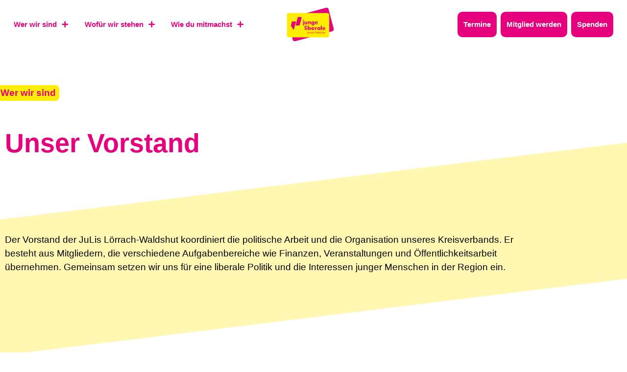

--- FILE ---
content_type: text/css; charset=UTF-8
request_url: https://julis-loe-wt.de/wp-content/uploads/sites/141/elementor/css/post-16035.css?ver=1729093379
body_size: 282
content:
.elementor-16035 .elementor-element.elementor-element-5b6f7af{margin-top:4rem;margin-bottom:0rem;}.elementor-16035 .elementor-element.elementor-element-360e85a .elementor-button{font-family:var( --e-global-typography-accent-font-family ), Sans-serif;font-size:var( --e-global-typography-accent-font-size );font-weight:var( --e-global-typography-accent-font-weight );line-height:var( --e-global-typography-accent-line-height );letter-spacing:var( --e-global-typography-accent-letter-spacing );fill:var( --e-global-color-primary );color:var( --e-global-color-primary );background-color:var( --e-global-color-secondary );border-style:solid;border-width:2px 2px 2px 2px;border-color:var( --e-global-color-secondary );border-radius:8px 8px 8px 8px;padding:0em 0.25em 0em 0.25em;}.elementor-16035 .elementor-element.elementor-element-360e85a > .elementor-widget-container{margin:0rem 0rem 1rem -1rem;--e-transform-rotateZ:-7deg;}.elementor-16035 .elementor-element.elementor-element-ba769c6 > .elementor-widget-container{margin:1rem 0rem 2rem 0rem;--e-transform-rotateZ:-7deg;}.elementor-16035 .elementor-element.elementor-element-ba769c6{width:var( --container-widget-width, 50% );max-width:50%;--container-widget-width:50%;--container-widget-flex-grow:0;}.elementor-16035 .elementor-element.elementor-element-f834e2d{margin-top:0rem;margin-bottom:6rem;padding:6rem 0rem 4rem 0rem;}.elementor-16035 .elementor-element.elementor-element-67b174d{margin-top:4rem;margin-bottom:4rem;}.elementor-16035 .elementor-element.elementor-element-a01c6f0 > .elementor-widget-container{margin:1rem 0rem 4rem 0rem;--e-transform-rotateZ:-7deg;}.elementor-16035 .elementor-element.elementor-element-a01c6f0{width:var( --container-widget-width, 75% );max-width:75%;--container-widget-width:75%;--container-widget-flex-grow:0;}.elementor-16035 .elementor-element.elementor-element-b294d0a > .elementor-widget-container > .jet-listing-grid > .jet-listing-grid__items{--columns:3;}:is( .elementor-16035 .elementor-element.elementor-element-b294d0a > .elementor-widget-container > .jet-listing-grid > .jet-listing-grid__items, .elementor-16035 .elementor-element.elementor-element-b294d0a > .elementor-widget-container > .jet-listing-grid > .jet-listing-grid__slider > .jet-listing-grid__items > .slick-list > .slick-track, .elementor-16035 .elementor-element.elementor-element-b294d0a > .elementor-widget-container > .jet-listing-grid > .jet-listing-grid__scroll-slider > .jet-listing-grid__items ) > .jet-listing-grid__item{padding-left:calc(40px / 2);padding-right:calc(40px / 2);padding-top:calc(40px / 2);padding-bottom:calc(40px / 2);}:is( .elementor-16035 .elementor-element.elementor-element-b294d0a > .elementor-widget-container > .jet-listing-grid, .elementor-16035 .elementor-element.elementor-element-b294d0a > .elementor-widget-container > .jet-listing-grid > .jet-listing-grid__slider, .elementor-16035 .elementor-element.elementor-element-b294d0a > .elementor-widget-container > .jet-listing-grid > .jet-listing-grid__scroll-slider ) > .jet-listing-grid__items{margin-left:calc( 40px / -2);margin-right:calc( 40px / -2);width:calc(100% + 40px);}:is( .elementor-16035 .elementor-element.elementor-element-b294d0a > .elementor-widget-container > .jet-listing-grid, .elementor-16035 .elementor-element.elementor-element-b294d0a > .elementor-widget-container > .jet-listing-grid > .jet-listing-grid__slider, .elementor-16035 .elementor-element.elementor-element-b294d0a > .elementor-widget-container > .jet-listing-grid > .jet-listing-grid__scroll-slider ) > .jet-listing-grid__items.grid-collapse-gap{margin-top:calc( 40px / -2);margin-bottom:calc( 40px / -2);}.elementor-16035 .elementor-element.elementor-element-50b67e3{margin-top:4rem;margin-bottom:4rem;}.elementor-16035 .elementor-element.elementor-element-d679d04 > .elementor-widget-container{margin:1rem 0rem 4rem 0rem;--e-transform-rotateZ:-7deg;}.elementor-16035 .elementor-element.elementor-element-d679d04{width:var( --container-widget-width, 50% );max-width:50%;--container-widget-width:50%;--container-widget-flex-grow:0;}.elementor-16035 .elementor-element.elementor-element-9155abc > .elementor-widget-container > .jet-listing-grid > .jet-listing-grid__items{--columns:3;}:is( .elementor-16035 .elementor-element.elementor-element-9155abc > .elementor-widget-container > .jet-listing-grid > .jet-listing-grid__items, .elementor-16035 .elementor-element.elementor-element-9155abc > .elementor-widget-container > .jet-listing-grid > .jet-listing-grid__slider > .jet-listing-grid__items > .slick-list > .slick-track, .elementor-16035 .elementor-element.elementor-element-9155abc > .elementor-widget-container > .jet-listing-grid > .jet-listing-grid__scroll-slider > .jet-listing-grid__items ) > .jet-listing-grid__item{padding-left:calc(40px / 2);padding-right:calc(40px / 2);padding-top:calc(40px / 2);padding-bottom:calc(40px / 2);}:is( .elementor-16035 .elementor-element.elementor-element-9155abc > .elementor-widget-container > .jet-listing-grid, .elementor-16035 .elementor-element.elementor-element-9155abc > .elementor-widget-container > .jet-listing-grid > .jet-listing-grid__slider, .elementor-16035 .elementor-element.elementor-element-9155abc > .elementor-widget-container > .jet-listing-grid > .jet-listing-grid__scroll-slider ) > .jet-listing-grid__items{margin-left:calc( 40px / -2);margin-right:calc( 40px / -2);width:calc(100% + 40px);}:is( .elementor-16035 .elementor-element.elementor-element-9155abc > .elementor-widget-container > .jet-listing-grid, .elementor-16035 .elementor-element.elementor-element-9155abc > .elementor-widget-container > .jet-listing-grid > .jet-listing-grid__slider, .elementor-16035 .elementor-element.elementor-element-9155abc > .elementor-widget-container > .jet-listing-grid > .jet-listing-grid__scroll-slider ) > .jet-listing-grid__items.grid-collapse-gap{margin-top:calc( 40px / -2);margin-bottom:calc( 40px / -2);}:root{--page-title-display:none;}@media(max-width:1024px){.elementor-16035 .elementor-element.elementor-element-5b6f7af{margin-top:2rem;margin-bottom:0rem;padding:0rem 2rem 0rem 2rem;}.elementor-16035 .elementor-element.elementor-element-360e85a .elementor-button{font-size:var( --e-global-typography-accent-font-size );line-height:var( --e-global-typography-accent-line-height );letter-spacing:var( --e-global-typography-accent-letter-spacing );}.elementor-16035 .elementor-element.elementor-element-ba769c6 > .elementor-widget-container{margin:0rem 0rem 2rem 0rem;}.elementor-16035 .elementor-element.elementor-element-ba769c6{--container-widget-width:75%;--container-widget-flex-grow:0;width:var( --container-widget-width, 75% );max-width:75%;}.elementor-16035 .elementor-element.elementor-element-f834e2d{margin-top:0rem;margin-bottom:4rem;padding:4rem 2rem 2rem 2rem;}.elementor-16035 .elementor-element.elementor-element-67b174d{margin-top:2rem;margin-bottom:2rem;padding:2rem 2rem 2rem 2rem;}.elementor-16035 .elementor-element.elementor-element-a01c6f0 > .elementor-widget-container{margin:0rem 0rem 3rem 0rem;}.elementor-16035 .elementor-element.elementor-element-a01c6f0{--container-widget-width:75%;--container-widget-flex-grow:0;width:var( --container-widget-width, 75% );max-width:75%;}.elementor-16035 .elementor-element.elementor-element-b294d0a > .elementor-widget-container > .jet-listing-grid > .jet-listing-grid__items{--columns:2;}.elementor-16035 .elementor-element.elementor-element-50b67e3{margin-top:2rem;margin-bottom:2rem;padding:2rem 2rem 2rem 2rem;}.elementor-16035 .elementor-element.elementor-element-d679d04 > .elementor-widget-container{margin:0rem 0rem 3rem 0rem;}.elementor-16035 .elementor-element.elementor-element-d679d04{--container-widget-width:75%;--container-widget-flex-grow:0;width:var( --container-widget-width, 75% );max-width:75%;}.elementor-16035 .elementor-element.elementor-element-9155abc > .elementor-widget-container > .jet-listing-grid > .jet-listing-grid__items{--columns:2;}}@media(max-width:767px){.elementor-16035 .elementor-element.elementor-element-5b6f7af{margin-top:2rem;margin-bottom:0rem;padding:1rem 0rem 0rem 1rem;}.elementor-16035 .elementor-element.elementor-element-360e85a .elementor-button{font-size:var( --e-global-typography-accent-font-size );line-height:var( --e-global-typography-accent-line-height );letter-spacing:var( --e-global-typography-accent-letter-spacing );}.elementor-16035 .elementor-element.elementor-element-360e85a > .elementor-widget-container{margin:0rem 0rem -1rem -.5rem;}.elementor-16035 .elementor-element.elementor-element-ba769c6 > .elementor-widget-container{margin:0rem 0rem 2rem 0rem;}.elementor-16035 .elementor-element.elementor-element-ba769c6{--container-widget-width:100%;--container-widget-flex-grow:0;width:var( --container-widget-width, 100% );max-width:100%;}.elementor-16035 .elementor-element.elementor-element-f834e2d{padding:2rem 1rem 2rem 1rem;}.elementor-16035 .elementor-element.elementor-element-67b174d{padding:1rem 1rem 1rem 1rem;}.elementor-16035 .elementor-element.elementor-element-a01c6f0 > .elementor-widget-container{margin:0rem 0rem 2rem 0rem;}.elementor-16035 .elementor-element.elementor-element-a01c6f0{--container-widget-width:100%;--container-widget-flex-grow:0;width:var( --container-widget-width, 100% );max-width:100%;}.elementor-16035 .elementor-element.elementor-element-b294d0a > .elementor-widget-container > .jet-listing-grid > .jet-listing-grid__items{--columns:1;}.elementor-16035 .elementor-element.elementor-element-50b67e3{padding:1rem 1rem 1rem 1rem;}.elementor-16035 .elementor-element.elementor-element-d679d04 > .elementor-widget-container{margin:0rem 0rem 2rem 0rem;}.elementor-16035 .elementor-element.elementor-element-d679d04{--container-widget-width:100%;--container-widget-flex-grow:0;width:var( --container-widget-width, 100% );max-width:100%;}.elementor-16035 .elementor-element.elementor-element-9155abc > .elementor-widget-container > .jet-listing-grid > .jet-listing-grid__items{--columns:1;}}

--- FILE ---
content_type: text/css; charset=UTF-8
request_url: https://julis-loe-wt.de/wp-content/uploads/sites/141/elementor/css/post-15713.css?ver=1729048000
body_size: 1363
content:
.elementor-15713 .elementor-element.elementor-element-572e163 > .elementor-container{min-height:725px;}.elementor-15713 .elementor-element.elementor-element-572e163, .elementor-15713 .elementor-element.elementor-element-572e163 > .elementor-background-overlay{border-radius:15px 15px 15px 15px;}.elementor-15713 .elementor-element.elementor-element-cb84a05 > .elementor-element-populated, .elementor-15713 .elementor-element.elementor-element-cb84a05 > .elementor-element-populated > .elementor-background-overlay, .elementor-15713 .elementor-element.elementor-element-cb84a05 > .elementor-background-slideshow{border-radius:10px 10px 10px 10px;}.elementor-15713 .elementor-element.elementor-element-cb84a05 > .elementor-element-populated{transition:background 0.3s, border 0.3s, border-radius 0.3s, box-shadow 0.3s;margin:0px 0px 0px 0px;--e-column-margin-right:0px;--e-column-margin-left:0px;padding:0px 0px 0px 0px;}.elementor-15713 .elementor-element.elementor-element-cb84a05 > .elementor-element-populated > .elementor-background-overlay{transition:background 0.3s, border-radius 0.3s, opacity 0.3s;}.elementor-15713 .elementor-element.elementor-element-f69f020 > .elementor-container{min-height:350px;}.elementor-15713 .elementor-element.elementor-element-f69f020, .elementor-15713 .elementor-element.elementor-element-f69f020 > .elementor-background-overlay{border-radius:10px 10px 10px 10px;}.elementor-15713 .elementor-element.elementor-element-f69f020{margin-top:0px;margin-bottom:0px;padding:0px 0px 0px 0px;}.elementor-15713 .elementor-element.elementor-element-f5a3a64:not(.elementor-motion-effects-element-type-background) > .elementor-widget-wrap, .elementor-15713 .elementor-element.elementor-element-f5a3a64 > .elementor-widget-wrap > .elementor-motion-effects-container > .elementor-motion-effects-layer{background-position:center center;background-repeat:no-repeat;background-size:cover;}.elementor-15713 .elementor-element.elementor-element-f5a3a64 > .elementor-element-populated, .elementor-15713 .elementor-element.elementor-element-f5a3a64 > .elementor-element-populated > .elementor-background-overlay, .elementor-15713 .elementor-element.elementor-element-f5a3a64 > .elementor-background-slideshow{border-radius:10px 10px 10px 10px;}.elementor-15713 .elementor-element.elementor-element-f5a3a64 > .elementor-element-populated{transition:background 0.3s, border 0.3s, border-radius 0.3s, box-shadow 0.3s;}.elementor-15713 .elementor-element.elementor-element-f5a3a64 > .elementor-element-populated > .elementor-background-overlay{transition:background 0.3s, border-radius 0.3s, opacity 0.3s;}.elementor-15713 .elementor-element.elementor-element-658bac4{--spacer-size:50px;}.elementor-15713 .elementor-element.elementor-element-e0aebda, .elementor-15713 .elementor-element.elementor-element-e0aebda > .elementor-background-overlay{border-radius:15px 15px 15px 15px;}.elementor-15713 .elementor-element.elementor-element-e0aebda{margin-top:0px;margin-bottom:0px;padding:0px 0px 0px 0px;}.elementor-15713 .elementor-element.elementor-element-756637b > .elementor-element-populated{padding:1rem 1rem 1rem 1rem;}.elementor-15713 .elementor-element.elementor-element-8031ac2 .elementor-heading-title{font-family:"Anybody", Sans-serif;font-size:2rem;font-weight:800;line-height:1.75rem;}.elementor-15713 .elementor-element.elementor-element-22b3448 .elementor-heading-title{font-family:var( --e-global-typography-text-font-family ), Sans-serif;font-size:var( --e-global-typography-text-font-size );font-weight:var( --e-global-typography-text-font-weight );line-height:var( --e-global-typography-text-line-height );letter-spacing:var( --e-global-typography-text-letter-spacing );}.elementor-15713 .elementor-element.elementor-element-22b3448 > .elementor-widget-container{margin:0rem 0rem 0rem 0rem;}.elementor-15713 .elementor-element.elementor-element-12ec616 .elementor-icon-list-items:not(.elementor-inline-items) .elementor-icon-list-item:not(:last-child){padding-bottom:calc(0px/2);}.elementor-15713 .elementor-element.elementor-element-12ec616 .elementor-icon-list-items:not(.elementor-inline-items) .elementor-icon-list-item:not(:first-child){margin-top:calc(0px/2);}.elementor-15713 .elementor-element.elementor-element-12ec616 .elementor-icon-list-items.elementor-inline-items .elementor-icon-list-item{margin-right:calc(0px/2);margin-left:calc(0px/2);}.elementor-15713 .elementor-element.elementor-element-12ec616 .elementor-icon-list-items.elementor-inline-items{margin-right:calc(-0px/2);margin-left:calc(-0px/2);}body.rtl .elementor-15713 .elementor-element.elementor-element-12ec616 .elementor-icon-list-items.elementor-inline-items .elementor-icon-list-item:after{left:calc(-0px/2);}body:not(.rtl) .elementor-15713 .elementor-element.elementor-element-12ec616 .elementor-icon-list-items.elementor-inline-items .elementor-icon-list-item:after{right:calc(-0px/2);}.elementor-15713 .elementor-element.elementor-element-12ec616 .elementor-icon-list-icon i{transition:color 0.3s;}.elementor-15713 .elementor-element.elementor-element-12ec616 .elementor-icon-list-icon svg{transition:fill 0.3s;}.elementor-15713 .elementor-element.elementor-element-12ec616{--e-icon-list-icon-size:30px;--e-icon-list-icon-align:center;--e-icon-list-icon-margin:0 calc(var(--e-icon-list-icon-size, 1em) * 0.125);--icon-vertical-align:center;--icon-vertical-offset:0px;width:auto;max-width:auto;align-self:center;}.elementor-15713 .elementor-element.elementor-element-12ec616 .elementor-icon-list-text{transition:color 0.3s;}.elementor-15713 .elementor-element.elementor-element-12ec616 > .elementor-widget-container{margin:0rem 0rem 0rem 0rem;}.elementor-15713 .elementor-element.elementor-element-12ec616 > .elementor-widget-container:hover{--e-transform-scale:1.2;}.elementor-15713 .elementor-element.elementor-element-f052269 .elementor-icon-list-items:not(.elementor-inline-items) .elementor-icon-list-item:not(:last-child){padding-bottom:calc(0px/2);}.elementor-15713 .elementor-element.elementor-element-f052269 .elementor-icon-list-items:not(.elementor-inline-items) .elementor-icon-list-item:not(:first-child){margin-top:calc(0px/2);}.elementor-15713 .elementor-element.elementor-element-f052269 .elementor-icon-list-items.elementor-inline-items .elementor-icon-list-item{margin-right:calc(0px/2);margin-left:calc(0px/2);}.elementor-15713 .elementor-element.elementor-element-f052269 .elementor-icon-list-items.elementor-inline-items{margin-right:calc(-0px/2);margin-left:calc(-0px/2);}body.rtl .elementor-15713 .elementor-element.elementor-element-f052269 .elementor-icon-list-items.elementor-inline-items .elementor-icon-list-item:after{left:calc(-0px/2);}body:not(.rtl) .elementor-15713 .elementor-element.elementor-element-f052269 .elementor-icon-list-items.elementor-inline-items .elementor-icon-list-item:after{right:calc(-0px/2);}.elementor-15713 .elementor-element.elementor-element-f052269 .elementor-icon-list-icon i{transition:color 0.3s;}.elementor-15713 .elementor-element.elementor-element-f052269 .elementor-icon-list-icon svg{transition:fill 0.3s;}.elementor-15713 .elementor-element.elementor-element-f052269{--e-icon-list-icon-size:25px;--e-icon-list-icon-align:center;--e-icon-list-icon-margin:0 calc(var(--e-icon-list-icon-size, 1em) * 0.125);--icon-vertical-offset:0px;width:auto;max-width:auto;align-self:center;}.elementor-15713 .elementor-element.elementor-element-f052269 .elementor-icon-list-text{transition:color 0.3s;}.elementor-15713 .elementor-element.elementor-element-f052269 > .elementor-widget-container{margin:0rem 0rem 0rem 1rem;}.elementor-15713 .elementor-element.elementor-element-f052269 > .elementor-widget-container:hover{--e-transform-scale:1.2;}.elementor-15713 .elementor-element.elementor-element-643f5ff .elementor-icon-list-items:not(.elementor-inline-items) .elementor-icon-list-item:not(:last-child){padding-bottom:calc(0px/2);}.elementor-15713 .elementor-element.elementor-element-643f5ff .elementor-icon-list-items:not(.elementor-inline-items) .elementor-icon-list-item:not(:first-child){margin-top:calc(0px/2);}.elementor-15713 .elementor-element.elementor-element-643f5ff .elementor-icon-list-items.elementor-inline-items .elementor-icon-list-item{margin-right:calc(0px/2);margin-left:calc(0px/2);}.elementor-15713 .elementor-element.elementor-element-643f5ff .elementor-icon-list-items.elementor-inline-items{margin-right:calc(-0px/2);margin-left:calc(-0px/2);}body.rtl .elementor-15713 .elementor-element.elementor-element-643f5ff .elementor-icon-list-items.elementor-inline-items .elementor-icon-list-item:after{left:calc(-0px/2);}body:not(.rtl) .elementor-15713 .elementor-element.elementor-element-643f5ff .elementor-icon-list-items.elementor-inline-items .elementor-icon-list-item:after{right:calc(-0px/2);}.elementor-15713 .elementor-element.elementor-element-643f5ff .elementor-icon-list-icon i{transition:color 0.3s;}.elementor-15713 .elementor-element.elementor-element-643f5ff .elementor-icon-list-icon svg{transition:fill 0.3s;}.elementor-15713 .elementor-element.elementor-element-643f5ff{--e-icon-list-icon-size:30px;--e-icon-list-icon-align:center;--e-icon-list-icon-margin:0 calc(var(--e-icon-list-icon-size, 1em) * 0.125);--icon-vertical-offset:0px;width:auto;max-width:auto;align-self:center;}.elementor-15713 .elementor-element.elementor-element-643f5ff .elementor-icon-list-text{transition:color 0.3s;}.elementor-15713 .elementor-element.elementor-element-643f5ff > .elementor-widget-container{margin:0rem 0rem 0rem 1rem;}.elementor-15713 .elementor-element.elementor-element-643f5ff > .elementor-widget-container:hover{--e-transform-scale:1.2;}.elementor-15713 .elementor-element.elementor-element-2885c30 .elementor-icon-list-items:not(.elementor-inline-items) .elementor-icon-list-item:not(:last-child){padding-bottom:calc(0px/2);}.elementor-15713 .elementor-element.elementor-element-2885c30 .elementor-icon-list-items:not(.elementor-inline-items) .elementor-icon-list-item:not(:first-child){margin-top:calc(0px/2);}.elementor-15713 .elementor-element.elementor-element-2885c30 .elementor-icon-list-items.elementor-inline-items .elementor-icon-list-item{margin-right:calc(0px/2);margin-left:calc(0px/2);}.elementor-15713 .elementor-element.elementor-element-2885c30 .elementor-icon-list-items.elementor-inline-items{margin-right:calc(-0px/2);margin-left:calc(-0px/2);}body.rtl .elementor-15713 .elementor-element.elementor-element-2885c30 .elementor-icon-list-items.elementor-inline-items .elementor-icon-list-item:after{left:calc(-0px/2);}body:not(.rtl) .elementor-15713 .elementor-element.elementor-element-2885c30 .elementor-icon-list-items.elementor-inline-items .elementor-icon-list-item:after{right:calc(-0px/2);}.elementor-15713 .elementor-element.elementor-element-2885c30 .elementor-icon-list-icon i{transition:color 0.3s;}.elementor-15713 .elementor-element.elementor-element-2885c30 .elementor-icon-list-icon svg{transition:fill 0.3s;}.elementor-15713 .elementor-element.elementor-element-2885c30{--e-icon-list-icon-size:27px;--e-icon-list-icon-align:center;--e-icon-list-icon-margin:0 calc(var(--e-icon-list-icon-size, 1em) * 0.125);--icon-vertical-offset:0px;width:auto;max-width:auto;align-self:center;}.elementor-15713 .elementor-element.elementor-element-2885c30 .elementor-icon-list-text{transition:color 0.3s;}.elementor-15713 .elementor-element.elementor-element-2885c30 > .elementor-widget-container{margin:0rem 0rem 0rem 1rem;}.elementor-15713 .elementor-element.elementor-element-2885c30 > .elementor-widget-container:hover{--e-transform-scale:1.2;}.elementor-15713 .elementor-element.elementor-element-4110248 .elementor-icon-list-items:not(.elementor-inline-items) .elementor-icon-list-item:not(:last-child){padding-bottom:calc(0px/2);}.elementor-15713 .elementor-element.elementor-element-4110248 .elementor-icon-list-items:not(.elementor-inline-items) .elementor-icon-list-item:not(:first-child){margin-top:calc(0px/2);}.elementor-15713 .elementor-element.elementor-element-4110248 .elementor-icon-list-items.elementor-inline-items .elementor-icon-list-item{margin-right:calc(0px/2);margin-left:calc(0px/2);}.elementor-15713 .elementor-element.elementor-element-4110248 .elementor-icon-list-items.elementor-inline-items{margin-right:calc(-0px/2);margin-left:calc(-0px/2);}body.rtl .elementor-15713 .elementor-element.elementor-element-4110248 .elementor-icon-list-items.elementor-inline-items .elementor-icon-list-item:after{left:calc(-0px/2);}body:not(.rtl) .elementor-15713 .elementor-element.elementor-element-4110248 .elementor-icon-list-items.elementor-inline-items .elementor-icon-list-item:after{right:calc(-0px/2);}.elementor-15713 .elementor-element.elementor-element-4110248 .elementor-icon-list-icon i{transition:color 0.3s;}.elementor-15713 .elementor-element.elementor-element-4110248 .elementor-icon-list-icon svg{transition:fill 0.3s;}.elementor-15713 .elementor-element.elementor-element-4110248{--e-icon-list-icon-size:30px;--e-icon-list-icon-align:center;--e-icon-list-icon-margin:0 calc(var(--e-icon-list-icon-size, 1em) * 0.125);--icon-vertical-offset:0px;width:auto;max-width:auto;align-self:center;}.elementor-15713 .elementor-element.elementor-element-4110248 .elementor-icon-list-text{transition:color 0.3s;}.elementor-15713 .elementor-element.elementor-element-4110248 > .elementor-widget-container{margin:0rem 0rem 0rem 1rem;}.elementor-15713 .elementor-element.elementor-element-4110248 > .elementor-widget-container:hover{--e-transform-scale:1.2;}.elementor-15713 .elementor-element.elementor-element-e04c6e9 .elementor-heading-title{font-family:var( --e-global-typography-text-font-family ), Sans-serif;font-size:var( --e-global-typography-text-font-size );font-weight:var( --e-global-typography-text-font-weight );line-height:var( --e-global-typography-text-line-height );letter-spacing:var( --e-global-typography-text-letter-spacing );}.elementor-15713 .elementor-element.elementor-element-e04c6e9 > .elementor-widget-container{margin:1.5rem 0rem 0rem 0rem;}.elementor-15713 .elementor-element.elementor-element-63ac76a .elementor-tab-title{border-width:0px;}.elementor-15713 .elementor-element.elementor-element-63ac76a .elementor-tab-content{border-width:0px;}.elementor-15713 .elementor-element.elementor-element-63ac76a .elementor-toggle-item:not(:last-child){margin-bottom:0px;}.elementor-15713 .elementor-element.elementor-element-63ac76a > .elementor-widget-container{margin:2rem 0rem 4rem -1rem;}.jet-listing-item.single-jet-engine.elementor-page-15713 > .elementor{width:300px;margin-left:auto;margin-right:auto;}@media(max-width:1024px){.elementor-15713 .elementor-element.elementor-element-8031ac2 .elementor-heading-title{font-size:1.5rem;line-height:1.8rem;}.elementor-15713 .elementor-element.elementor-element-22b3448 .elementor-heading-title{font-size:var( --e-global-typography-text-font-size );line-height:var( --e-global-typography-text-line-height );letter-spacing:var( --e-global-typography-text-letter-spacing );}.elementor-15713 .elementor-element.elementor-element-e04c6e9 .elementor-heading-title{font-size:var( --e-global-typography-text-font-size );line-height:var( --e-global-typography-text-line-height );letter-spacing:var( --e-global-typography-text-letter-spacing );}}@media(max-width:767px){.elementor-15713 .elementor-element.elementor-element-22b3448 .elementor-heading-title{font-size:var( --e-global-typography-text-font-size );line-height:var( --e-global-typography-text-line-height );letter-spacing:var( --e-global-typography-text-letter-spacing );}.elementor-15713 .elementor-element.elementor-element-e04c6e9 .elementor-heading-title{font-size:var( --e-global-typography-text-font-size );line-height:var( --e-global-typography-text-line-height );letter-spacing:var( --e-global-typography-text-letter-spacing );}}/* Start custom CSS for column, class: .elementor-element-f5a3a64 */.elementor-15713 .elementor-element.elementor-element-f5a3a64 {
  mask-image: url(https://regio.julis.de/loerrach-waldshut/wp-content/uploads/2023/06/person-listing-2-mask.svg);
  -webkit-mask-image: url(https://regio.julis.de/loerrach-waldshut/wp-content/uploads/2023/06/person-listing-2-mask.svg);
  mask-size: cover;
  -webkit-mask-size: cover;
  mask-position: bottom left;
  -webkit-mask-position: bottom left;
  mask-repeat: no-repeat;
  -webkit-mask-repeat: no-repeat;
}


.elementor-15713 .elementor-element.elementor-element-f5a3a64 {
    min-height: 350px;
}/* End custom CSS */
/* Start custom CSS for heading, class: .elementor-element-8031ac2 */.elementor-15713 .elementor-element.elementor-element-8031ac2 h3 {
    hyphens: auto;
}/* End custom CSS */
/* Start custom CSS for toggle, class: .elementor-element-63ac76a */.elementor-15713 .elementor-element.elementor-element-63ac76a .elementor-tab-title {
  display: flex;
  justify-content: center;
  margin-top: 50px;
}


.elementor-15713 .elementor-element.elementor-element-63ac76a .elementor-toggle-icon {
  display: inline-block;
}

.elementor-15713 .elementor-element.elementor-element-63ac76a .elementor-toggle-item {
  position: relative!important;
}

.elementor-15713 .elementor-element.elementor-element-63ac76a .elementor-tab-title {
  position: absolute;
  bottom: -40px;
  width: 100%;
}

.elementor-15713 .elementor-element.elementor-element-63ac76a .elementor-tab-content {
  padding-bottom: 0px;
  margin-bottom: 50px;
}

.elementor-15713 .elementor-element.elementor-element-63ac76a .elementor-tab-content li{
    hyphens: auto;
}


.elementor-15713 .elementor-element.elementor-element-63ac76a .elementor-toggle-icon .elementor-toggle-icon-opened {
    display: none!important;
}

.elementor-15713 .elementor-element.elementor-element-63ac76a .elementor-toggle-icon .elementor-toggle-icon-closed {
    display: block!important;

}

.elementor-15713 .elementor-element.elementor-element-63ac76a .elementor-toggle-icon-closed svg {
    width: 20px!important;
    height: 20px!important;
}

.elementor-15713 .elementor-element.elementor-element-63ac76a .elementor-active .elementor-toggle-icon-closed {
    transform: rotate(45deg)
}

.elementor-15713 .elementor-element.elementor-element-63ac76a .elementor-toggle-icon-closed{
    transform: rotate(90deg);
    transition: transform 0.75s ease-in-out;
}/* End custom CSS */
/* Start Custom Fonts CSS */@font-face {
	font-family: 'Anybody';
	font-style: normal;
	font-weight: normal;
	font-display: auto;
	src: url('https://fonts.julis.de/Anybody-VariableFont_wdthwght.ttf') format('truetype');
}
@font-face {
	font-family: 'Anybody';
	font-style: italic;
	font-weight: normal;
	font-display: auto;
	src: url('https://julis.de/wp-content/uploads/sites/141/2023/06/Anybody-Italic-VariableFont_wdthwght.ttf') format('truetype');
}
@font-face {
	font-family: 'Anybody';
	font-style: normal;
	font-weight: 100;
	font-display: auto;
	src: url('https://fonts.julis.de/Anybody-Thin.ttf') format('truetype');
}
@font-face {
	font-family: 'Anybody';
	font-style: italic;
	font-weight: 100;
	font-display: auto;
	src: url('https://fonts.julis.de/Anybody-ThinItalic.ttf') format('truetype');
}
@font-face {
	font-family: 'Anybody';
	font-style: normal;
	font-weight: 200;
	font-display: auto;
	src: url('https://fonts.julis.de/Anybody-ExtraLight.ttf') format('truetype');
}
@font-face {
	font-family: 'Anybody';
	font-style: italic;
	font-weight: 200;
	font-display: auto;
	src: url('https://fonts.julis.de/Anybody-ExtraLightItalic.ttf') format('truetype');
}
@font-face {
	font-family: 'Anybody';
	font-style: normal;
	font-weight: 300;
	font-display: auto;
	src: url('https://fonts.julis.de/Anybody-Light.ttf') format('truetype');
}
@font-face {
	font-family: 'Anybody';
	font-style: italic;
	font-weight: 300;
	font-display: auto;
	src: url('https://fonts.julis.de/Anybody-LightItalic.ttf') format('truetype');
}
@font-face {
	font-family: 'Anybody';
	font-style: normal;
	font-weight: 400;
	font-display: auto;
	src: url('https://fonts.julis.de/Anybody-Regular.ttf') format('truetype');
}
@font-face {
	font-family: 'Anybody';
	font-style: italic;
	font-weight: 400;
	font-display: auto;
	src: url('https://fonts.julis.de/Anybody-Italic.ttf') format('truetype');
}
@font-face {
	font-family: 'Anybody';
	font-style: normal;
	font-weight: 500;
	font-display: auto;
	src: url('https://fonts.julis.de/Anybody-Medium.ttf') format('truetype');
}
@font-face {
	font-family: 'Anybody';
	font-style: italic;
	font-weight: 500;
	font-display: auto;
	src: url('https://fonts.julis.de/Anybody-MediumItalic.ttf') format('truetype');
}
@font-face {
	font-family: 'Anybody';
	font-style: normal;
	font-weight: 600;
	font-display: auto;
	src: url('https://fonts.julis.de/Anybody-SemiBold.ttf') format('truetype');
}
@font-face {
	font-family: 'Anybody';
	font-style: italic;
	font-weight: 600;
	font-display: auto;
	src: url('https://fonts.julis.de/Anybody-SemiBoldItalic.ttf') format('truetype');
}
@font-face {
	font-family: 'Anybody';
	font-style: normal;
	font-weight: 700;
	font-display: auto;
	src: url('https://fonts.julis.de/Anybody-Bold.ttf') format('truetype');
}
@font-face {
	font-family: 'Anybody';
	font-style: italic;
	font-weight: 700;
	font-display: auto;
	src: url('https://fonts.julis.de/Anybody-BoldItalic.ttf') format('truetype');
}
@font-face {
	font-family: 'Anybody';
	font-style: normal;
	font-weight: 800;
	font-display: auto;
	src: url('https://fonts.julis.de/Anybody-ExtraBold.ttf') format('truetype');
}
@font-face {
	font-family: 'Anybody';
	font-style: italic;
	font-weight: 800;
	font-display: auto;
	src: url('https://fonts.julis.de/Anybody-ExtraBoldItalic.ttf') format('truetype');
}
@font-face {
	font-family: 'Anybody';
	font-style: normal;
	font-weight: 900;
	font-display: auto;
	src: url('https://julis.de/wp-content/uploads/sites/141/2023/06/Anybody-Black.ttf') format('truetype');
}
@font-face {
	font-family: 'Anybody';
	font-style: italic;
	font-weight: 900;
	font-display: auto;
	src: url('https://fonts.julis.de/Anybody-BlackItalic.ttf') format('truetype');
}
/* End Custom Fonts CSS */

--- FILE ---
content_type: text/css; charset=UTF-8
request_url: https://julis-loe-wt.de/wp-content/uploads/sites/141/elementor/css/post-48.css?ver=1729030164
body_size: 908
content:
.elementor-48 .elementor-element.elementor-element-361876{margin-top:0rem;margin-bottom:8rem;padding:6rem 0rem 6rem 0rem;}.elementor-48 .elementor-element.elementor-element-bab6ca9{text-align:left;width:var( --container-widget-width, 49% );max-width:49%;--container-widget-width:49%;--container-widget-flex-grow:0;}.elementor-48 .elementor-element.elementor-element-bab6ca9 .elementor-heading-title{color:var( --e-global-color-e361016 );}.elementor-48 .elementor-element.elementor-element-bab6ca9 > .elementor-widget-container{margin:1rem 0rem 4rem 0rem;--e-transform-rotateZ:-7deg;}.elementor-48 .elementor-element.elementor-element-75c3ca6 .elementor-button{font-family:var( --e-global-typography-accent-font-family ), Sans-serif;font-size:var( --e-global-typography-accent-font-size );font-weight:var( --e-global-typography-accent-font-weight );line-height:var( --e-global-typography-accent-line-height );letter-spacing:var( --e-global-typography-accent-letter-spacing );fill:var( --e-global-color-primary );color:var( --e-global-color-primary );background-color:var( --e-global-color-e361016 );}.elementor-48 .elementor-element.elementor-element-75c3ca6 > .elementor-widget-container{margin:0rem 1rem 1rem 0rem;}.elementor-48 .elementor-element.elementor-element-75c3ca6{width:auto;max-width:auto;}.elementor-48 .elementor-element.elementor-element-f4c654b .elementor-button{font-family:var( --e-global-typography-accent-font-family ), Sans-serif;font-size:var( --e-global-typography-accent-font-size );font-weight:var( --e-global-typography-accent-font-weight );line-height:var( --e-global-typography-accent-line-height );letter-spacing:var( --e-global-typography-accent-letter-spacing );fill:var( --e-global-color-primary );color:var( --e-global-color-primary );background-color:var( --e-global-color-e361016 );}.elementor-48 .elementor-element.elementor-element-f4c654b > .elementor-widget-container{margin:0rem 1rem 1rem 0rem;}.elementor-48 .elementor-element.elementor-element-f4c654b{width:auto;max-width:auto;}.elementor-48 .elementor-element.elementor-element-0ef9277 .elementor-button{font-family:var( --e-global-typography-accent-font-family ), Sans-serif;font-size:var( --e-global-typography-accent-font-size );font-weight:var( --e-global-typography-accent-font-weight );line-height:var( --e-global-typography-accent-line-height );letter-spacing:var( --e-global-typography-accent-letter-spacing );fill:var( --e-global-color-primary );color:var( --e-global-color-primary );background-color:var( --e-global-color-e361016 );}.elementor-48 .elementor-element.elementor-element-0ef9277 > .elementor-widget-container{margin:0rem 1rem 1rem 0rem;}.elementor-48 .elementor-element.elementor-element-0ef9277{width:auto;max-width:auto;}.elementor-48 .elementor-element.elementor-element-6fa1492 img{height:388px;object-fit:contain;object-position:center center;}.elementor-48 .elementor-element.elementor-element-6fa1492{width:auto;max-width:auto;top:-154px;}body:not(.rtl) .elementor-48 .elementor-element.elementor-element-6fa1492{left:679px;}body.rtl .elementor-48 .elementor-element.elementor-element-6fa1492{right:679px;}.elementor-48 .elementor-element.elementor-element-bc96032 .elementor-icon-list-items:not(.elementor-inline-items) .elementor-icon-list-item:not(:last-child){padding-bottom:calc(0px/2);}.elementor-48 .elementor-element.elementor-element-bc96032 .elementor-icon-list-items:not(.elementor-inline-items) .elementor-icon-list-item:not(:first-child){margin-top:calc(0px/2);}.elementor-48 .elementor-element.elementor-element-bc96032 .elementor-icon-list-items.elementor-inline-items .elementor-icon-list-item{margin-right:calc(0px/2);margin-left:calc(0px/2);}.elementor-48 .elementor-element.elementor-element-bc96032 .elementor-icon-list-items.elementor-inline-items{margin-right:calc(-0px/2);margin-left:calc(-0px/2);}body.rtl .elementor-48 .elementor-element.elementor-element-bc96032 .elementor-icon-list-items.elementor-inline-items .elementor-icon-list-item:after{left:calc(-0px/2);}body:not(.rtl) .elementor-48 .elementor-element.elementor-element-bc96032 .elementor-icon-list-items.elementor-inline-items .elementor-icon-list-item:after{right:calc(-0px/2);}.elementor-48 .elementor-element.elementor-element-bc96032 .elementor-icon-list-item:hover .elementor-icon-list-icon i{color:var( --e-global-color-text );}.elementor-48 .elementor-element.elementor-element-bc96032 .elementor-icon-list-item:hover .elementor-icon-list-icon svg{fill:var( --e-global-color-text );}.elementor-48 .elementor-element.elementor-element-bc96032 .elementor-icon-list-icon i{transition:color 0.3s;}.elementor-48 .elementor-element.elementor-element-bc96032 .elementor-icon-list-icon svg{transition:fill 0.3s;}.elementor-48 .elementor-element.elementor-element-bc96032{--e-icon-list-icon-size:30px;--e-icon-list-icon-align:center;--e-icon-list-icon-margin:0 calc(var(--e-icon-list-icon-size, 1em) * 0.125);--icon-vertical-align:center;--icon-vertical-offset:0px;width:auto;max-width:auto;align-self:center;}.elementor-48 .elementor-element.elementor-element-bc96032 .elementor-icon-list-text{transition:color 0.3s;}.elementor-bc-flex-widget .elementor-48 .elementor-element.elementor-element-87e294d.elementor-column .elementor-widget-wrap{align-items:flex-start;}.elementor-48 .elementor-element.elementor-element-87e294d.elementor-column.elementor-element[data-element_type="column"] > .elementor-widget-wrap.elementor-element-populated{align-content:flex-start;align-items:flex-start;}.elementor-48 .elementor-element.elementor-element-95d890a{text-align:center;}.elementor-48 .elementor-element.elementor-element-95d890a img{width:70%;}.elementor-48 .elementor-element.elementor-element-95d890a > .elementor-widget-container{margin:-20px -20px -20px -20px;}.elementor-48 .elementor-element.elementor-element-915adc4 .elementor-heading-title{font-family:var( --e-global-typography-951cdf9-font-family ), Sans-serif;font-size:var( --e-global-typography-951cdf9-font-size );font-weight:var( --e-global-typography-951cdf9-font-weight );line-height:var( --e-global-typography-951cdf9-line-height );letter-spacing:var( --e-global-typography-951cdf9-letter-spacing );word-spacing:var( --e-global-typography-951cdf9-word-spacing );}.elementor-48 .elementor-element.elementor-element-e33b254 .elementor-nav-menu .elementor-item{font-family:var( --e-global-typography-text-font-family ), Sans-serif;font-size:var( --e-global-typography-text-font-size );font-weight:var( --e-global-typography-text-font-weight );line-height:var( --e-global-typography-text-line-height );letter-spacing:var( --e-global-typography-text-letter-spacing );}.elementor-48 .elementor-element.elementor-element-e33b254 .elementor-nav-menu--main .elementor-item{color:var( --e-global-color-primary );fill:var( --e-global-color-primary );padding-left:0px;padding-right:0px;padding-top:0px;padding-bottom:0px;}.elementor-48 .elementor-element.elementor-element-e33b254 .elementor-nav-menu--main .elementor-item:hover,
					.elementor-48 .elementor-element.elementor-element-e33b254 .elementor-nav-menu--main .elementor-item.elementor-item-active,
					.elementor-48 .elementor-element.elementor-element-e33b254 .elementor-nav-menu--main .elementor-item.highlighted,
					.elementor-48 .elementor-element.elementor-element-e33b254 .elementor-nav-menu--main .elementor-item:focus{color:var( --e-global-color-text );fill:var( --e-global-color-text );}.elementor-48 .elementor-element.elementor-element-e33b254 .elementor-nav-menu--main .elementor-item.elementor-item-active{color:var( --e-global-color-text );}.elementor-48 .elementor-element.elementor-element-e33b254{--e-nav-menu-horizontal-menu-item-margin:calc( 0px / 2 );}.elementor-48 .elementor-element.elementor-element-e33b254 .elementor-nav-menu--main:not(.elementor-nav-menu--layout-horizontal) .elementor-nav-menu > li:not(:last-child){margin-bottom:0px;}.elementor-48 .elementor-element.elementor-element-b557057{margin-top:1rem;margin-bottom:4rem;}.elementor-48 .elementor-element.elementor-element-54a2594 .elementor-heading-title{font-family:var( --e-global-typography-951cdf9-font-family ), Sans-serif;font-size:var( --e-global-typography-951cdf9-font-size );font-weight:var( --e-global-typography-951cdf9-font-weight );line-height:var( --e-global-typography-951cdf9-line-height );letter-spacing:var( --e-global-typography-951cdf9-letter-spacing );word-spacing:var( --e-global-typography-951cdf9-word-spacing );}.elementor-48 .elementor-element.elementor-element-dd44070 .elementor-nav-menu .elementor-item{font-family:var( --e-global-typography-text-font-family ), Sans-serif;font-size:var( --e-global-typography-text-font-size );font-weight:var( --e-global-typography-text-font-weight );line-height:var( --e-global-typography-text-line-height );letter-spacing:var( --e-global-typography-text-letter-spacing );}.elementor-48 .elementor-element.elementor-element-dd44070 .elementor-nav-menu--main .elementor-item{color:var( --e-global-color-primary );fill:var( --e-global-color-primary );padding-left:0px;padding-right:0px;padding-top:0px;padding-bottom:0px;}.elementor-48 .elementor-element.elementor-element-dd44070 .elementor-nav-menu--main .elementor-item:hover,
					.elementor-48 .elementor-element.elementor-element-dd44070 .elementor-nav-menu--main .elementor-item.elementor-item-active,
					.elementor-48 .elementor-element.elementor-element-dd44070 .elementor-nav-menu--main .elementor-item.highlighted,
					.elementor-48 .elementor-element.elementor-element-dd44070 .elementor-nav-menu--main .elementor-item:focus{color:var( --e-global-color-text );fill:var( --e-global-color-text );}.elementor-48 .elementor-element.elementor-element-dd44070 .elementor-nav-menu--main .elementor-item.elementor-item-active{color:var( --e-global-color-text );}.elementor-48 .elementor-element.elementor-element-dd44070{--e-nav-menu-horizontal-menu-item-margin:calc( 0px / 2 );}.elementor-48 .elementor-element.elementor-element-dd44070 .elementor-nav-menu--main:not(.elementor-nav-menu--layout-horizontal) .elementor-nav-menu > li:not(:last-child){margin-bottom:0px;}.elementor-48 .elementor-element.elementor-element-c9a6865 .elementor-heading-title{font-family:var( --e-global-typography-951cdf9-font-family ), Sans-serif;font-size:var( --e-global-typography-951cdf9-font-size );font-weight:var( --e-global-typography-951cdf9-font-weight );line-height:var( --e-global-typography-951cdf9-line-height );letter-spacing:var( --e-global-typography-951cdf9-letter-spacing );word-spacing:var( --e-global-typography-951cdf9-word-spacing );}.elementor-48 .elementor-element.elementor-element-931d54c .elementor-nav-menu .elementor-item{font-family:var( --e-global-typography-text-font-family ), Sans-serif;font-size:var( --e-global-typography-text-font-size );font-weight:var( --e-global-typography-text-font-weight );line-height:var( --e-global-typography-text-line-height );letter-spacing:var( --e-global-typography-text-letter-spacing );}.elementor-48 .elementor-element.elementor-element-931d54c .elementor-nav-menu--main .elementor-item{color:var( --e-global-color-primary );fill:var( --e-global-color-primary );padding-left:0px;padding-right:0px;padding-top:0px;padding-bottom:0px;}.elementor-48 .elementor-element.elementor-element-931d54c .elementor-nav-menu--main .elementor-item:hover,
					.elementor-48 .elementor-element.elementor-element-931d54c .elementor-nav-menu--main .elementor-item.elementor-item-active,
					.elementor-48 .elementor-element.elementor-element-931d54c .elementor-nav-menu--main .elementor-item.highlighted,
					.elementor-48 .elementor-element.elementor-element-931d54c .elementor-nav-menu--main .elementor-item:focus{color:var( --e-global-color-text );fill:var( --e-global-color-text );}.elementor-48 .elementor-element.elementor-element-931d54c .elementor-nav-menu--main .elementor-item.elementor-item-active{color:var( --e-global-color-text );}.elementor-48 .elementor-element.elementor-element-931d54c{--e-nav-menu-horizontal-menu-item-margin:calc( 0px / 2 );}.elementor-48 .elementor-element.elementor-element-931d54c .elementor-nav-menu--main:not(.elementor-nav-menu--layout-horizontal) .elementor-nav-menu > li:not(:last-child){margin-bottom:0px;}.elementor-48 .elementor-element.elementor-element-b539f37 .elementor-heading-title{font-family:var( --e-global-typography-951cdf9-font-family ), Sans-serif;font-size:var( --e-global-typography-951cdf9-font-size );font-weight:var( --e-global-typography-951cdf9-font-weight );line-height:var( --e-global-typography-951cdf9-line-height );letter-spacing:var( --e-global-typography-951cdf9-letter-spacing );word-spacing:var( --e-global-typography-951cdf9-word-spacing );}.elementor-48 .elementor-element.elementor-element-a62a206 .elementor-nav-menu .elementor-item{font-family:var( --e-global-typography-text-font-family ), Sans-serif;font-size:var( --e-global-typography-text-font-size );font-weight:var( --e-global-typography-text-font-weight );line-height:var( --e-global-typography-text-line-height );letter-spacing:var( --e-global-typography-text-letter-spacing );}.elementor-48 .elementor-element.elementor-element-a62a206 .elementor-nav-menu--main .elementor-item{color:var( --e-global-color-primary );fill:var( --e-global-color-primary );padding-left:0px;padding-right:0px;padding-top:0px;padding-bottom:0px;}.elementor-48 .elementor-element.elementor-element-a62a206 .elementor-nav-menu--main .elementor-item:hover,
					.elementor-48 .elementor-element.elementor-element-a62a206 .elementor-nav-menu--main .elementor-item.elementor-item-active,
					.elementor-48 .elementor-element.elementor-element-a62a206 .elementor-nav-menu--main .elementor-item.highlighted,
					.elementor-48 .elementor-element.elementor-element-a62a206 .elementor-nav-menu--main .elementor-item:focus{color:var( --e-global-color-text );fill:var( --e-global-color-text );}.elementor-48 .elementor-element.elementor-element-a62a206 .elementor-nav-menu--main .elementor-item.elementor-item-active{color:var( --e-global-color-text );}.elementor-48 .elementor-element.elementor-element-a62a206{--e-nav-menu-horizontal-menu-item-margin:calc( 0px / 2 );}.elementor-48 .elementor-element.elementor-element-a62a206 .elementor-nav-menu--main:not(.elementor-nav-menu--layout-horizontal) .elementor-nav-menu > li:not(:last-child){margin-bottom:0px;}@media(max-width:1024px) and (min-width:768px){.elementor-48 .elementor-element.elementor-element-379b71f{width:35%;}.elementor-48 .elementor-element.elementor-element-87e294d{width:30%;}.elementor-48 .elementor-element.elementor-element-86c465b{width:35%;}}@media(max-width:1024px){.elementor-48 .elementor-element.elementor-element-361876{margin-top:0rem;margin-bottom:2rem;padding:4rem 2rem 4rem 2rem;}.elementor-48 .elementor-element.elementor-element-bab6ca9 > .elementor-widget-container{margin:0rem 0rem 2rem 0rem;}.elementor-48 .elementor-element.elementor-element-bab6ca9{--container-widget-width:75%;--container-widget-flex-grow:0;width:var( --container-widget-width, 75% );max-width:75%;}.elementor-48 .elementor-element.elementor-element-75c3ca6 .elementor-button{font-size:var( --e-global-typography-accent-font-size );line-height:var( --e-global-typography-accent-line-height );letter-spacing:var( --e-global-typography-accent-letter-spacing );}.elementor-48 .elementor-element.elementor-element-f4c654b .elementor-button{font-size:var( --e-global-typography-accent-font-size );line-height:var( --e-global-typography-accent-line-height );letter-spacing:var( --e-global-typography-accent-letter-spacing );}.elementor-48 .elementor-element.elementor-element-0ef9277 .elementor-button{font-size:var( --e-global-typography-accent-font-size );line-height:var( --e-global-typography-accent-line-height );letter-spacing:var( --e-global-typography-accent-letter-spacing );}body:not(.rtl) .elementor-48 .elementor-element.elementor-element-6fa1492{left:519px;}body.rtl .elementor-48 .elementor-element.elementor-element-6fa1492{right:519px;}.elementor-48 .elementor-element.elementor-element-6fa1492{top:-185px;}.elementor-48 .elementor-element.elementor-element-3877f33{padding:2rem 2rem 2rem 2rem;}.elementor-48 .elementor-element.elementor-element-915adc4 .elementor-heading-title{font-size:var( --e-global-typography-951cdf9-font-size );line-height:var( --e-global-typography-951cdf9-line-height );letter-spacing:var( --e-global-typography-951cdf9-letter-spacing );word-spacing:var( --e-global-typography-951cdf9-word-spacing );}.elementor-48 .elementor-element.elementor-element-e33b254 .elementor-nav-menu .elementor-item{font-size:var( --e-global-typography-text-font-size );line-height:var( --e-global-typography-text-line-height );letter-spacing:var( --e-global-typography-text-letter-spacing );}.elementor-48 .elementor-element.elementor-element-b557057{padding:2rem 2rem 2rem 2rem;}.elementor-48 .elementor-element.elementor-element-54a2594 .elementor-heading-title{font-size:var( --e-global-typography-951cdf9-font-size );line-height:var( --e-global-typography-951cdf9-line-height );letter-spacing:var( --e-global-typography-951cdf9-letter-spacing );word-spacing:var( --e-global-typography-951cdf9-word-spacing );}.elementor-48 .elementor-element.elementor-element-dd44070 .elementor-nav-menu .elementor-item{font-size:var( --e-global-typography-text-font-size );line-height:var( --e-global-typography-text-line-height );letter-spacing:var( --e-global-typography-text-letter-spacing );}.elementor-48 .elementor-element.elementor-element-c9a6865 .elementor-heading-title{font-size:var( --e-global-typography-951cdf9-font-size );line-height:var( --e-global-typography-951cdf9-line-height );letter-spacing:var( --e-global-typography-951cdf9-letter-spacing );word-spacing:var( --e-global-typography-951cdf9-word-spacing );}.elementor-48 .elementor-element.elementor-element-931d54c .elementor-nav-menu .elementor-item{font-size:var( --e-global-typography-text-font-size );line-height:var( --e-global-typography-text-line-height );letter-spacing:var( --e-global-typography-text-letter-spacing );}.elementor-48 .elementor-element.elementor-element-b539f37 .elementor-heading-title{font-size:var( --e-global-typography-951cdf9-font-size );line-height:var( --e-global-typography-951cdf9-line-height );letter-spacing:var( --e-global-typography-951cdf9-letter-spacing );word-spacing:var( --e-global-typography-951cdf9-word-spacing );}.elementor-48 .elementor-element.elementor-element-a62a206 .elementor-nav-menu .elementor-item{font-size:var( --e-global-typography-text-font-size );line-height:var( --e-global-typography-text-line-height );letter-spacing:var( --e-global-typography-text-letter-spacing );}}@media(max-width:767px){.elementor-48 .elementor-element.elementor-element-361876{margin-top:0rem;margin-bottom:2rem;padding:2rem 1rem 2rem 1rem;}.elementor-48 .elementor-element.elementor-element-bab6ca9 > .elementor-widget-container{margin:0rem 0rem 1rem 0rem;}.elementor-48 .elementor-element.elementor-element-bab6ca9{width:var( --container-widget-width, 99.317% );max-width:99.317%;--container-widget-width:99.317%;--container-widget-flex-grow:0;}.elementor-48 .elementor-element.elementor-element-75c3ca6 .elementor-button{font-size:var( --e-global-typography-accent-font-size );line-height:var( --e-global-typography-accent-line-height );letter-spacing:var( --e-global-typography-accent-letter-spacing );}.elementor-48 .elementor-element.elementor-element-f4c654b .elementor-button{font-size:var( --e-global-typography-accent-font-size );line-height:var( --e-global-typography-accent-line-height );letter-spacing:var( --e-global-typography-accent-letter-spacing );}.elementor-48 .elementor-element.elementor-element-0ef9277 .elementor-button{font-size:var( --e-global-typography-accent-font-size );line-height:var( --e-global-typography-accent-line-height );letter-spacing:var( --e-global-typography-accent-letter-spacing );}.elementor-48 .elementor-element.elementor-element-6fa1492 img{height:123px;}body:not(.rtl) .elementor-48 .elementor-element.elementor-element-6fa1492{left:170px;}body.rtl .elementor-48 .elementor-element.elementor-element-6fa1492{right:170px;}.elementor-48 .elementor-element.elementor-element-6fa1492{top:61px;}.elementor-48 .elementor-element.elementor-element-3877f33{padding:2rem 1rem 0rem 1rem;}.elementor-48 .elementor-element.elementor-element-379b71f.elementor-column{order:2;}.elementor-48 .elementor-element.elementor-element-87e294d.elementor-column{order:1;}.elementor-48 .elementor-element.elementor-element-95d890a > .elementor-widget-container{padding:0rem 0rem 1rem 0rem;}.elementor-48 .elementor-element.elementor-element-86c465b.elementor-column{order:3;}.elementor-48 .elementor-element.elementor-element-86c465b > .elementor-element-populated{margin:2rem 0rem 0rem 0rem;--e-column-margin-right:0rem;--e-column-margin-left:0rem;}.elementor-48 .elementor-element.elementor-element-915adc4 .elementor-heading-title{font-size:var( --e-global-typography-951cdf9-font-size );line-height:var( --e-global-typography-951cdf9-line-height );letter-spacing:var( --e-global-typography-951cdf9-letter-spacing );word-spacing:var( --e-global-typography-951cdf9-word-spacing );}.elementor-48 .elementor-element.elementor-element-e33b254 .elementor-nav-menu .elementor-item{font-size:var( --e-global-typography-text-font-size );line-height:var( --e-global-typography-text-line-height );letter-spacing:var( --e-global-typography-text-letter-spacing );}.elementor-48 .elementor-element.elementor-element-b557057{padding:0rem 1rem 1rem 1rem;}.elementor-48 .elementor-element.elementor-element-54a2594 .elementor-heading-title{font-size:var( --e-global-typography-951cdf9-font-size );line-height:var( --e-global-typography-951cdf9-line-height );letter-spacing:var( --e-global-typography-951cdf9-letter-spacing );word-spacing:var( --e-global-typography-951cdf9-word-spacing );}.elementor-48 .elementor-element.elementor-element-dd44070 .elementor-nav-menu .elementor-item{font-size:var( --e-global-typography-text-font-size );line-height:var( --e-global-typography-text-line-height );letter-spacing:var( --e-global-typography-text-letter-spacing );}.elementor-48 .elementor-element.elementor-element-c9a6865 .elementor-heading-title{font-size:var( --e-global-typography-951cdf9-font-size );line-height:var( --e-global-typography-951cdf9-line-height );letter-spacing:var( --e-global-typography-951cdf9-letter-spacing );word-spacing:var( --e-global-typography-951cdf9-word-spacing );}.elementor-48 .elementor-element.elementor-element-931d54c .elementor-nav-menu .elementor-item{font-size:var( --e-global-typography-text-font-size );line-height:var( --e-global-typography-text-line-height );letter-spacing:var( --e-global-typography-text-letter-spacing );}.elementor-48 .elementor-element.elementor-element-b539f37 .elementor-heading-title{font-size:var( --e-global-typography-951cdf9-font-size );line-height:var( --e-global-typography-951cdf9-line-height );letter-spacing:var( --e-global-typography-951cdf9-letter-spacing );word-spacing:var( --e-global-typography-951cdf9-word-spacing );}.elementor-48 .elementor-element.elementor-element-a62a206 .elementor-nav-menu .elementor-item{font-size:var( --e-global-typography-text-font-size );line-height:var( --e-global-typography-text-line-height );letter-spacing:var( --e-global-typography-text-letter-spacing );}}

--- FILE ---
content_type: text/css; charset=UTF-8
request_url: https://julis-loe-wt.de/wp-content/uploads/sites/141/elementor/css/post-17480.css?ver=1729048000
body_size: -15
content:
.elementor-17480 .elementor-element.elementor-element-211b428 .elementor-heading-title{font-family:var( --e-global-typography-951cdf9-font-family ), Sans-serif;font-size:var( --e-global-typography-951cdf9-font-size );font-weight:var( --e-global-typography-951cdf9-font-weight );line-height:var( --e-global-typography-951cdf9-line-height );letter-spacing:var( --e-global-typography-951cdf9-letter-spacing );word-spacing:var( --e-global-typography-951cdf9-word-spacing );}.elementor-17480 .elementor-element.elementor-element-cb94262 .elementor-icon-list-items:not(.elementor-inline-items) .elementor-icon-list-item:not(:last-child){padding-bottom:calc(0px/2);}.elementor-17480 .elementor-element.elementor-element-cb94262 .elementor-icon-list-items:not(.elementor-inline-items) .elementor-icon-list-item:not(:first-child){margin-top:calc(0px/2);}.elementor-17480 .elementor-element.elementor-element-cb94262 .elementor-icon-list-items.elementor-inline-items .elementor-icon-list-item{margin-right:calc(0px/2);margin-left:calc(0px/2);}.elementor-17480 .elementor-element.elementor-element-cb94262 .elementor-icon-list-items.elementor-inline-items{margin-right:calc(-0px/2);margin-left:calc(-0px/2);}body.rtl .elementor-17480 .elementor-element.elementor-element-cb94262 .elementor-icon-list-items.elementor-inline-items .elementor-icon-list-item:after{left:calc(-0px/2);}body:not(.rtl) .elementor-17480 .elementor-element.elementor-element-cb94262 .elementor-icon-list-items.elementor-inline-items .elementor-icon-list-item:after{right:calc(-0px/2);}.elementor-17480 .elementor-element.elementor-element-cb94262 .elementor-icon-list-icon i{transition:color 0.3s;}.elementor-17480 .elementor-element.elementor-element-cb94262 .elementor-icon-list-icon svg{transition:fill 0.3s;}.elementor-17480 .elementor-element.elementor-element-cb94262{--e-icon-list-icon-size:20px;--e-icon-list-icon-align:left;--e-icon-list-icon-margin:0 calc(var(--e-icon-list-icon-size, 1em) * 0.25) 0 0;--icon-vertical-align:center;--icon-vertical-offset:0px;width:auto;max-width:auto;align-self:center;}.elementor-17480 .elementor-element.elementor-element-cb94262 .elementor-icon-list-item > .elementor-icon-list-text, .elementor-17480 .elementor-element.elementor-element-cb94262 .elementor-icon-list-item > a{font-family:var( --e-global-typography-text-font-family ), Sans-serif;font-size:var( --e-global-typography-text-font-size );font-weight:var( --e-global-typography-text-font-weight );line-height:var( --e-global-typography-text-line-height );letter-spacing:var( --e-global-typography-text-letter-spacing );}.elementor-17480 .elementor-element.elementor-element-cb94262 .elementor-icon-list-text{color:var( --e-global-color-primary );transition:color 0.3s;}.elementor-17480 .elementor-element.elementor-element-cb94262 > .elementor-widget-container{margin:0rem 0rem 0rem 0rem;}@media(max-width:1024px){.elementor-17480 .elementor-element.elementor-element-211b428 .elementor-heading-title{font-size:var( --e-global-typography-951cdf9-font-size );line-height:var( --e-global-typography-951cdf9-line-height );letter-spacing:var( --e-global-typography-951cdf9-letter-spacing );word-spacing:var( --e-global-typography-951cdf9-word-spacing );}.elementor-17480 .elementor-element.elementor-element-cb94262 .elementor-icon-list-item > .elementor-icon-list-text, .elementor-17480 .elementor-element.elementor-element-cb94262 .elementor-icon-list-item > a{font-size:var( --e-global-typography-text-font-size );line-height:var( --e-global-typography-text-line-height );letter-spacing:var( --e-global-typography-text-letter-spacing );}}@media(max-width:767px){.elementor-17480 .elementor-element.elementor-element-211b428 .elementor-heading-title{font-size:var( --e-global-typography-951cdf9-font-size );line-height:var( --e-global-typography-951cdf9-line-height );letter-spacing:var( --e-global-typography-951cdf9-letter-spacing );word-spacing:var( --e-global-typography-951cdf9-word-spacing );}.elementor-17480 .elementor-element.elementor-element-cb94262 .elementor-icon-list-item > .elementor-icon-list-text, .elementor-17480 .elementor-element.elementor-element-cb94262 .elementor-icon-list-item > a{font-size:var( --e-global-typography-text-font-size );line-height:var( --e-global-typography-text-line-height );letter-spacing:var( --e-global-typography-text-letter-spacing );}}/* Start custom CSS for text-editor, class: .elementor-element-5555926 */.elementor-17480 .elementor-element.elementor-element-5555926 {
  -webkit-hyphens: auto;
  -ms-hyphens: auto;
  hyphens: auto;
}/* End custom CSS */

--- FILE ---
content_type: image/svg+xml
request_url: https://regio.julis.de/loerrach-waldshut/wp-content/uploads/2023/06/person-listing-2-mask.svg
body_size: 106
content:
<?xml version="1.0" encoding="UTF-8"?><svg id="a" xmlns="http://www.w3.org/2000/svg" viewBox="0 0 1428.31 1029.52"><rect x="-34.86" y="-235.87" width="1588.58" height="1061.82" rx="39.1" ry="39.1" transform="translate(-50.14 203.48) rotate(-14.78)" style="fill:#67b32e;"/></svg>